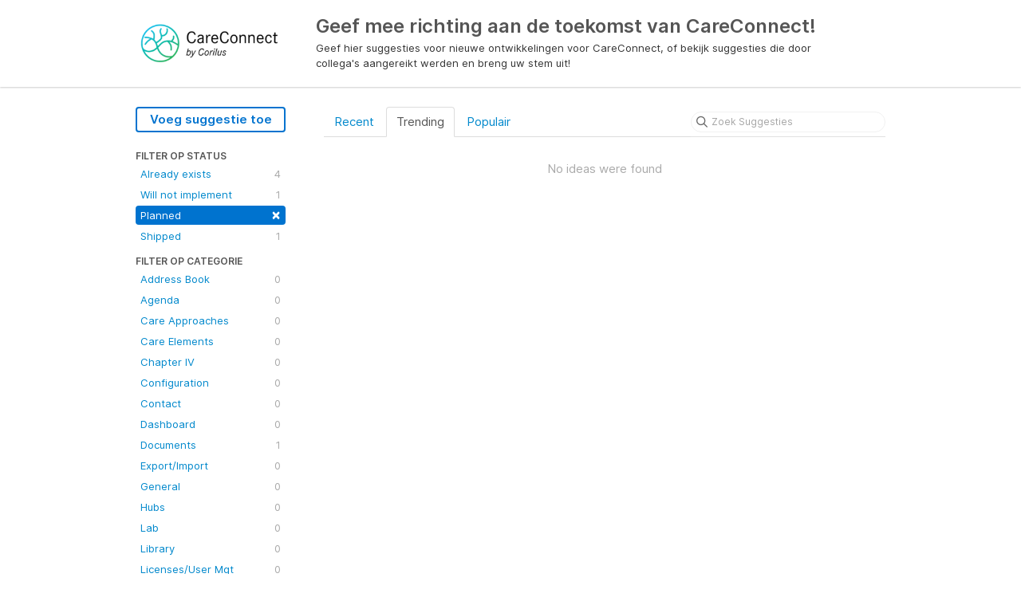

--- FILE ---
content_type: text/html; charset=utf-8
request_url: https://careconnect.ideas.aha.io/?category=6452212587276648161&sort=trending&status=6001166983752519805
body_size: 4565
content:
<!DOCTYPE html>
<html lang="en">
  <head>
    <meta http-equiv="X-UA-Compatible" content="IE=edge" />
    <meta http-equiv="Content-Type" content="text/html charset=UTF-8" />
    <meta name="publishing" content="true">
    <title>Patient Details | Geef mee richting aan de toekomst van CareConnect!</title>
<meta name="description" content="Customer Feedback for Corilus - CareConnect . Add a new product idea or vote on an existing idea using the Corilus - CareConnect customer feedback form.">

    <script>
//<![CDATA[

      window.ahaLoaded = false;
      window.isIdeaPortal = true;
      window.portalAssets = {"js":["/assets/runtime-v2-1a23b44e9319f4b4ccda5144e13cc063.js","/assets/vendor-v2-293da6da4776292faeaa6dd52cfcbc6e.js","/assets/idea_portals-v2-59a4ad4c046371b25d9454387adfa820.js","/assets/idea_portals-v2-44ac7757dbb6e0b856a02394223cb3db.css"]};

//]]>
</script>
      <script>
    window.sentryRelease = window.sentryRelease || "9ac63716aa";
  </script>



      <link rel="stylesheet" href="https://cdn.aha.io/assets/idea_portals-v2-44ac7757dbb6e0b856a02394223cb3db.css" data-turbolinks-track="true" media="all" />
    <script src="https://cdn.aha.io/assets/runtime-v2-1a23b44e9319f4b4ccda5144e13cc063.js" data-turbolinks-track="true"></script>
    <script src="https://cdn.aha.io/assets/vendor-v2-293da6da4776292faeaa6dd52cfcbc6e.js" data-turbolinks-track="true"></script>
      <script src="https://cdn.aha.io/assets/idea_portals-v2-59a4ad4c046371b25d9454387adfa820.js" data-turbolinks-track="true"></script>
    <meta name="csrf-param" content="authenticity_token" />
<meta name="csrf-token" content="cd2_OUFWt2BAyJJEdnu43fcZGazrf7HfYfaoW1A8V8P_CiTd-TTof5MWaItsQvt9H69P6l987vQN-vbbf8tb3Q" />
    <meta name="viewport" content="width=device-width, initial-scale=1" />
    <meta name="locale" content="en" />
    <meta name="portal-token" content="bf2f65c6b9538d440e6d7d93b8cdaa7c" />
    <meta name="idea-portal-id" content="6498949769295574716" />


      <link rel="canonical" href="https://careconnect.ideas.aha.io/">
          <link rel="icon" href="https://careconnect.ideas.aha.io/portal-favicon.png?1513155035&amp;size=thumb16" />

  </head>
  <body class="ideas-portal public">
    
    <style>
  
</style>



      <header class="portal-aha-header">
      <div class="container">
        <a href="/ideas">
          <div class="logo pull-left">
            <img alt="Corilus - CareConnect Ideas Portal Logo" src="https://careconnect.ideas.aha.io/logo.png?i=1540911809" />
          </div>
        </a>
        <div class="title pull-left">
          <h1 class="">
            Geef mee richting aan de toekomst van CareConnect!
          </h1>
          <h3>
            <div class="aha-editor-field aha-editor-field-subtitle">
              <p>Geef hier suggesties voor nieuwe ontwikkelingen voor CareConnect, of bekijk suggesties die door collega's aangereikt werden en breng uw stem uit! </p>
            </div>
          </h3>
        </div>
        <div class="clearfix"></div>
      </div>
    </header>



<div class="container">
  <!-- Alerts in this file are used for the app and portals, they must not use the aha-alert web component -->




  <div class="portal-sidebar" id="portal-sidebar">
      <a class="btn btn-primary btn-outline add-idea-button" href="/ideas/new">Voeg suggestie toe</a>
    <button class="btn btn-link btn-navbar" data-show-text="Show menu" data-hide-text="Hide menu" type="button"></button>

    <div id="sidebar-rollup">
      <div class="my-ideas-filters-wrapper">
        
      </div>
        <div class="statuses-filters-wrapper">
          <h4>
            Filter op Status
          </h4>
          <ul class="statuses filters">
              <li>
  <a class="filter " data-url-param-toggle-name="status" data-url-param-toggle-value="6001166983749861123" data-url-param-toggle-remove="page" rel="nofollow" href="/?category=6452212587276648161&amp;sort=trending&amp;status=6001166983749861123">
    Already exists

    <span class="pull-right">
        4
    </span>
    <div class="clearfix"></div>
</a></li>

              <li>
  <a class="filter " data-url-param-toggle-name="status" data-url-param-toggle-value="6001166983750348036" data-url-param-toggle-remove="page" rel="nofollow" href="/?category=6452212587276648161&amp;sort=trending&amp;status=6001166983750348036">
    Will not implement

    <span class="pull-right">
        1
    </span>
    <div class="clearfix"></div>
</a></li>

              <li>
  <a class="filter active" data-url-param-toggle-name="status" data-url-param-toggle-value="6001166983752519805" data-url-param-toggle-remove="page" rel="nofollow" href="/?category=6452212587276648161&amp;sort=trending">
    Planned

    <span class="pull-right">
        <span class="close">&times;</span>
    </span>
    <div class="clearfix"></div>
</a></li>

              <li>
  <a class="filter " data-url-param-toggle-name="status" data-url-param-toggle-value="6001166983754160302" data-url-param-toggle-remove="page" rel="nofollow" href="/?category=6452212587276648161&amp;sort=trending&amp;status=6001166983754160302">
    Shipped

    <span class="pull-right">
        1
    </span>
    <div class="clearfix"></div>
</a></li>

          </ul>
        </div>
        <div class="categories-filters-wrapper">
          <h4>
            Filter op Categorie
          </h4>
          <ul class="categories filters">
                  <li id="category-6452220816942857603">
  <a class="filter category-filter" data-url-param-toggle-name="category" data-url-param-toggle-value="6452220816942857603" data-url-param-toggle-remove="project,page" href="/?category=6452220816942857603&amp;sort=trending&amp;status=6001166983752519805">
    <i class="category-collapser category-collapser--empty fa-solid fa-angle-right"></i>
    Address Book

    <span class="pull-right">
      <span class="close hide">&times;</span>
      <span class="category-count">0</span>
    </span>
    <div class="clearfix"></div>
</a>
</li>

  <li id="category-6626655396877507811">
  <a class="filter category-filter" data-url-param-toggle-name="category" data-url-param-toggle-value="6626655396877507811" data-url-param-toggle-remove="project,page" href="/?category=6626655396877507811&amp;sort=trending&amp;status=6001166983752519805">
    <i class="category-collapser category-collapser--empty fa-solid fa-angle-right"></i>
    Agenda

    <span class="pull-right">
      <span class="close hide">&times;</span>
      <span class="category-count">0</span>
    </span>
    <div class="clearfix"></div>
</a>
</li>

  <li id="category-6452212014287129315">
  <a class="filter category-filter" data-url-param-toggle-name="category" data-url-param-toggle-value="6452212014287129315" data-url-param-toggle-remove="project,page" href="/?category=6452212014287129315&amp;sort=trending&amp;status=6001166983752519805">
    <i class="category-collapser category-collapser--empty fa-solid fa-angle-right"></i>
    Care Approaches

    <span class="pull-right">
      <span class="close hide">&times;</span>
      <span class="category-count">0</span>
    </span>
    <div class="clearfix"></div>
</a>
</li>

  <li id="category-6452211966943024583">
  <a class="filter category-filter" data-url-param-toggle-name="category" data-url-param-toggle-value="6452211966943024583" data-url-param-toggle-remove="project,page" href="/?category=6452211966943024583&amp;sort=trending&amp;status=6001166983752519805">
    <i class="category-collapser category-collapser--empty fa-solid fa-angle-right"></i>
    Care Elements

    <span class="pull-right">
      <span class="close hide">&times;</span>
      <span class="category-count">0</span>
    </span>
    <div class="clearfix"></div>
</a>
</li>

  <li id="category-6452212779684935612">
  <a class="filter category-filter" data-url-param-toggle-name="category" data-url-param-toggle-value="6452212779684935612" data-url-param-toggle-remove="project,page" href="/?category=6452212779684935612&amp;sort=trending&amp;status=6001166983752519805">
    <i class="category-collapser category-collapser--empty fa-solid fa-angle-right"></i>
    Chapter IV

    <span class="pull-right">
      <span class="close hide">&times;</span>
      <span class="category-count">0</span>
    </span>
    <div class="clearfix"></div>
</a>
</li>

  <li id="category-6452212889511048241">
  <a class="filter category-filter" data-url-param-toggle-name="category" data-url-param-toggle-value="6452212889511048241" data-url-param-toggle-remove="project,page" href="/?category=6452212889511048241&amp;sort=trending&amp;status=6001166983752519805">
    <i class="category-collapser category-collapser--empty fa-solid fa-angle-right"></i>
    Configuration

    <span class="pull-right">
      <span class="close hide">&times;</span>
      <span class="category-count">0</span>
    </span>
    <div class="clearfix"></div>
</a>
</li>

  <li id="category-6452212053473948234">
  <a class="filter category-filter" data-url-param-toggle-name="category" data-url-param-toggle-value="6452212053473948234" data-url-param-toggle-remove="project,page" href="/?category=6452212053473948234&amp;sort=trending&amp;status=6001166983752519805">
    <i class="category-collapser category-collapser--empty fa-solid fa-angle-right"></i>
    Contact

    <span class="pull-right">
      <span class="close hide">&times;</span>
      <span class="category-count">0</span>
    </span>
    <div class="clearfix"></div>
</a>
</li>

  <li id="category-6452211894479610836">
  <a class="filter category-filter" data-url-param-toggle-name="category" data-url-param-toggle-value="6452211894479610836" data-url-param-toggle-remove="project,page" href="/?category=6452211894479610836&amp;sort=trending&amp;status=6001166983752519805">
    <i class="category-collapser category-collapser--empty fa-solid fa-angle-right"></i>
    Dashboard

    <span class="pull-right">
      <span class="close hide">&times;</span>
      <span class="category-count">0</span>
    </span>
    <div class="clearfix"></div>
</a>
</li>

  <li id="category-6452212089071337890">
  <a class="filter category-filter" data-url-param-toggle-name="category" data-url-param-toggle-value="6452212089071337890" data-url-param-toggle-remove="project,page" href="/?category=6452212089071337890&amp;sort=trending&amp;status=6001166983752519805">
    <i class="category-collapser category-collapser--empty fa-solid fa-angle-right"></i>
    Documents

    <span class="pull-right">
      <span class="close hide">&times;</span>
      <span class="category-count">1</span>
    </span>
    <div class="clearfix"></div>
</a>
</li>

  <li id="category-6452212697293064000">
  <a class="filter category-filter" data-url-param-toggle-name="category" data-url-param-toggle-value="6452212697293064000" data-url-param-toggle-remove="project,page" href="/?category=6452212697293064000&amp;sort=trending&amp;status=6001166983752519805">
    <i class="category-collapser category-collapser--empty fa-solid fa-angle-right"></i>
    Export/Import

    <span class="pull-right">
      <span class="close hide">&times;</span>
      <span class="category-count">0</span>
    </span>
    <div class="clearfix"></div>
</a>
</li>

  <li id="category-6452212830446284054">
  <a class="filter category-filter" data-url-param-toggle-name="category" data-url-param-toggle-value="6452212830446284054" data-url-param-toggle-remove="project,page" href="/?category=6452212830446284054&amp;sort=trending&amp;status=6001166983752519805">
    <i class="category-collapser category-collapser--empty fa-solid fa-angle-right"></i>
    General

    <span class="pull-right">
      <span class="close hide">&times;</span>
      <span class="category-count">0</span>
    </span>
    <div class="clearfix"></div>
</a>
</li>

  <li id="category-6452212626223740860">
  <a class="filter category-filter" data-url-param-toggle-name="category" data-url-param-toggle-value="6452212626223740860" data-url-param-toggle-remove="project,page" href="/?category=6452212626223740860&amp;sort=trending&amp;status=6001166983752519805">
    <i class="category-collapser category-collapser--empty fa-solid fa-angle-right"></i>
    Hubs

    <span class="pull-right">
      <span class="close hide">&times;</span>
      <span class="category-count">0</span>
    </span>
    <div class="clearfix"></div>
</a>
</li>

  <li id="category-6452212159658773594">
  <a class="filter category-filter" data-url-param-toggle-name="category" data-url-param-toggle-value="6452212159658773594" data-url-param-toggle-remove="project,page" href="/?category=6452212159658773594&amp;sort=trending&amp;status=6001166983752519805">
    <i class="category-collapser category-collapser--empty fa-solid fa-angle-right"></i>
    Lab

    <span class="pull-right">
      <span class="close hide">&times;</span>
      <span class="category-count">0</span>
    </span>
    <div class="clearfix"></div>
</a>
</li>

  <li id="category-6452220040850176089">
  <a class="filter category-filter" data-url-param-toggle-name="category" data-url-param-toggle-value="6452220040850176089" data-url-param-toggle-remove="project,page" href="/?category=6452220040850176089&amp;sort=trending&amp;status=6001166983752519805">
    <i class="category-collapser category-collapser--empty fa-solid fa-angle-right"></i>
    Library

    <span class="pull-right">
      <span class="close hide">&times;</span>
      <span class="category-count">0</span>
    </span>
    <div class="clearfix"></div>
</a>
</li>

  <li id="category-6452212918626808311">
  <a class="filter category-filter" data-url-param-toggle-name="category" data-url-param-toggle-value="6452212918626808311" data-url-param-toggle-remove="project,page" href="/?category=6452212918626808311&amp;sort=trending&amp;status=6001166983752519805">
    <i class="category-collapser category-collapser--empty fa-solid fa-angle-right"></i>
    Licenses/User Mgt

    <span class="pull-right">
      <span class="close hide">&times;</span>
      <span class="category-count">0</span>
    </span>
    <div class="clearfix"></div>
</a>
</li>

  <li id="category-6452219919376263397">
  <a class="filter category-filter" data-url-param-toggle-name="category" data-url-param-toggle-value="6452219919376263397" data-url-param-toggle-remove="project,page" href="/?category=6452219919376263397&amp;sort=trending&amp;status=6001166983752519805">
    <i class="category-collapser category-collapser--empty fa-solid fa-angle-right"></i>
    Login/Logout

    <span class="pull-right">
      <span class="close hide">&times;</span>
      <span class="category-count">0</span>
    </span>
    <div class="clearfix"></div>
</a>
</li>

  <li id="category-6452212192330113031">
  <a class="filter category-filter" data-url-param-toggle-name="category" data-url-param-toggle-value="6452212192330113031" data-url-param-toggle-remove="project,page" href="/?category=6452212192330113031&amp;sort=trending&amp;status=6001166983752519805">
    <i class="category-collapser category-collapser--empty fa-solid fa-angle-right"></i>
    Medication

    <span class="pull-right">
      <span class="close hide">&times;</span>
      <span class="category-count">0</span>
    </span>
    <div class="clearfix"></div>
</a>
</li>

  <li id="category-6452212527359893830">
  <a class="filter category-filter" data-url-param-toggle-name="category" data-url-param-toggle-value="6452212527359893830" data-url-param-toggle-remove="project,page" href="/?category=6452212527359893830&amp;sort=trending&amp;status=6001166983752519805">
    <i class="category-collapser category-collapser--empty fa-solid fa-angle-right"></i>
    Messages

    <span class="pull-right">
      <span class="close hide">&times;</span>
      <span class="category-count">0</span>
    </span>
    <div class="clearfix"></div>
</a>
</li>

  <li id="category-6452212383099833693">
  <a class="filter category-filter" data-url-param-toggle-name="category" data-url-param-toggle-value="6452212383099833693" data-url-param-toggle-remove="project,page" href="/?category=6452212383099833693&amp;sort=trending&amp;status=6001166983752519805">
    <i class="category-collapser category-collapser--empty fa-solid fa-angle-right"></i>
    Notes

    <span class="pull-right">
      <span class="close hide">&times;</span>
      <span class="category-count">0</span>
    </span>
    <div class="clearfix"></div>
</a>
</li>

  <li id="category-6452212119763340241">
  <a class="filter category-filter" data-url-param-toggle-name="category" data-url-param-toggle-value="6452212119763340241" data-url-param-toggle-remove="project,page" href="/?category=6452212119763340241&amp;sort=trending&amp;status=6001166983752519805">
    <i class="category-collapser category-collapser--empty fa-solid fa-angle-right"></i>
    Parameters

    <span class="pull-right">
      <span class="close hide">&times;</span>
      <span class="category-count">1</span>
    </span>
    <div class="clearfix"></div>
</a>
</li>

  <li id="category-6452212587276648161">
  <a class="filter category-filter" data-url-param-toggle-name="category" data-url-param-toggle-value="6452212587276648161" data-url-param-toggle-remove="project,page" href="/?category=6452212587276648161&amp;sort=trending&amp;status=6001166983752519805">
    <i class="category-collapser category-collapser--empty fa-solid fa-angle-right"></i>
    Patient Details

    <span class="pull-right">
      <span class="close hide">&times;</span>
      <span class="category-count">0</span>
    </span>
    <div class="clearfix"></div>
</a>
</li>

  <li id="category-6452212331702984760">
  <a class="filter category-filter" data-url-param-toggle-name="category" data-url-param-toggle-value="6452212331702984760" data-url-param-toggle-remove="project,page" href="/?category=6452212331702984760&amp;sort=trending&amp;status=6001166983752519805">
    <i class="category-collapser category-collapser--empty fa-solid fa-angle-right"></i>
    Patient Info

    <span class="pull-right">
      <span class="close hide">&times;</span>
      <span class="category-count">0</span>
    </span>
    <div class="clearfix"></div>
</a>
</li>

  <li id="category-6452212363384061350">
  <a class="filter category-filter" data-url-param-toggle-name="category" data-url-param-toggle-value="6452212363384061350" data-url-param-toggle-remove="project,page" href="/?category=6452212363384061350&amp;sort=trending&amp;status=6001166983752519805">
    <i class="category-collapser category-collapser--empty fa-solid fa-angle-right"></i>
    Planning

    <span class="pull-right">
      <span class="close hide">&times;</span>
      <span class="category-count">0</span>
    </span>
    <div class="clearfix"></div>
</a>
</li>

  <li id="category-6452212416177717772">
  <a class="filter category-filter" data-url-param-toggle-name="category" data-url-param-toggle-value="6452212416177717772" data-url-param-toggle-remove="project,page" href="/?category=6452212416177717772&amp;sort=trending&amp;status=6001166983752519805">
    <i class="category-collapser category-collapser--empty fa-solid fa-angle-right"></i>
    Pregnancy

    <span class="pull-right">
      <span class="close hide">&times;</span>
      <span class="category-count">0</span>
    </span>
    <div class="clearfix"></div>
</a>
</li>

  <li id="category-6452220840701421842">
  <a class="filter category-filter" data-url-param-toggle-name="category" data-url-param-toggle-value="6452220840701421842" data-url-param-toggle-remove="project,page" href="/?category=6452220840701421842&amp;sort=trending&amp;status=6001166983752519805">
    <i class="category-collapser category-collapser--empty fa-solid fa-angle-right"></i>
    Printing

    <span class="pull-right">
      <span class="close hide">&times;</span>
      <span class="category-count">0</span>
    </span>
    <div class="clearfix"></div>
</a>
</li>

  <li id="category-6452212661607547245">
  <a class="filter category-filter" data-url-param-toggle-name="category" data-url-param-toggle-value="6452212661607547245" data-url-param-toggle-remove="project,page" href="/?category=6452212661607547245&amp;sort=trending&amp;status=6001166983752519805">
    <i class="category-collapser category-collapser--empty fa-solid fa-angle-right"></i>
    Privacy Management

    <span class="pull-right">
      <span class="close hide">&times;</span>
      <span class="category-count">1</span>
    </span>
    <div class="clearfix"></div>
</a>
</li>

  <li id="category-6452212740906083900">
  <a class="filter category-filter" data-url-param-toggle-name="category" data-url-param-toggle-value="6452212740906083900" data-url-param-toggle-remove="project,page" href="/?category=6452212740906083900&amp;sort=trending&amp;status=6001166983752519805">
    <i class="category-collapser category-collapser--empty fa-solid fa-angle-right"></i>
    Reimbursement

    <span class="pull-right">
      <span class="close hide">&times;</span>
      <span class="category-count">0</span>
    </span>
    <div class="clearfix"></div>
</a>
</li>

  <li id="category-6452212287130916336">
  <a class="filter category-filter" data-url-param-toggle-name="category" data-url-param-toggle-value="6452212287130916336" data-url-param-toggle-remove="project,page" href="/?category=6452212287130916336&amp;sort=trending&amp;status=6001166983752519805">
    <i class="category-collapser category-collapser--empty fa-solid fa-angle-right"></i>
    Risks

    <span class="pull-right">
      <span class="close hide">&times;</span>
      <span class="category-count">0</span>
    </span>
    <div class="clearfix"></div>
</a>
</li>

  <li id="category-6452230817705932671">
  <a class="filter category-filter" data-url-param-toggle-name="category" data-url-param-toggle-value="6452230817705932671" data-url-param-toggle-remove="project,page" href="/?category=6452230817705932671&amp;sort=trending&amp;status=6001166983752519805">
    <i class="category-collapser category-collapser--empty fa-solid fa-angle-right"></i>
    Statistics

    <span class="pull-right">
      <span class="close hide">&times;</span>
      <span class="category-count">0</span>
    </span>
    <div class="clearfix"></div>
</a>
</li>

  <li id="category-6452240740559457154">
  <a class="filter category-filter" data-url-param-toggle-name="category" data-url-param-toggle-value="6452240740559457154" data-url-param-toggle-remove="project,page" href="/?category=6452240740559457154&amp;sort=trending&amp;status=6001166983752519805">
    <i class="category-collapser category-collapser--empty fa-solid fa-angle-right"></i>
    Stubbing

    <span class="pull-right">
      <span class="close hide">&times;</span>
      <span class="category-count">0</span>
    </span>
    <div class="clearfix"></div>
</a>
</li>

  <li id="category-6452212465875607580">
  <a class="filter category-filter" data-url-param-toggle-name="category" data-url-param-toggle-value="6452212465875607580" data-url-param-toggle-remove="project,page" href="/?category=6452212465875607580&amp;sort=trending&amp;status=6001166983752519805">
    <i class="category-collapser category-collapser--empty fa-solid fa-angle-right"></i>
    Substitution

    <span class="pull-right">
      <span class="close hide">&times;</span>
      <span class="category-count">0</span>
    </span>
    <div class="clearfix"></div>
</a>
</li>

  <li id="category-6566548581741972378">
  <a class="filter category-filter" data-url-param-toggle-name="category" data-url-param-toggle-value="6566548581741972378" data-url-param-toggle-remove="project,page" href="/?category=6566548581741972378&amp;sort=trending&amp;status=6001166983752519805">
    <i class="category-collapser category-collapser--empty fa-solid fa-angle-right"></i>
    Tarification

    <span class="pull-right">
      <span class="close hide">&times;</span>
      <span class="category-count">2</span>
    </span>
    <div class="clearfix"></div>
</a>
</li>

  <li id="category-6452212491908492427">
  <a class="filter category-filter" data-url-param-toggle-name="category" data-url-param-toggle-value="6452212491908492427" data-url-param-toggle-remove="project,page" href="/?category=6452212491908492427&amp;sort=trending&amp;status=6001166983752519805">
    <i class="category-collapser category-collapser--empty fa-solid fa-angle-right"></i>
    Tasks

    <span class="pull-right">
      <span class="close hide">&times;</span>
      <span class="category-count">0</span>
    </span>
    <div class="clearfix"></div>
</a>
</li>

  <li id="category-6452212226768977049">
  <a class="filter category-filter" data-url-param-toggle-name="category" data-url-param-toggle-value="6452212226768977049" data-url-param-toggle-remove="project,page" href="/?category=6452212226768977049&amp;sort=trending&amp;status=6001166983752519805">
    <i class="category-collapser category-collapser--empty fa-solid fa-angle-right"></i>
    Treatments

    <span class="pull-right">
      <span class="close hide">&times;</span>
      <span class="category-count">0</span>
    </span>
    <div class="clearfix"></div>
</a>
</li>

  <li id="category-6452220090689333350">
  <a class="filter category-filter" data-url-param-toggle-name="category" data-url-param-toggle-value="6452220090689333350" data-url-param-toggle-remove="project,page" href="/?category=6452220090689333350&amp;sort=trending&amp;status=6001166983752519805">
    <i class="category-collapser category-collapser--empty fa-solid fa-angle-right"></i>
    UI

    <span class="pull-right">
      <span class="close hide">&times;</span>
      <span class="category-count">0</span>
    </span>
    <div class="clearfix"></div>
</a>
</li>

  <li id="category-6452220068976350092">
  <a class="filter category-filter" data-url-param-toggle-name="category" data-url-param-toggle-value="6452220068976350092" data-url-param-toggle-remove="project,page" href="/?category=6452220068976350092&amp;sort=trending&amp;status=6001166983752519805">
    <i class="category-collapser category-collapser--empty fa-solid fa-angle-right"></i>
    Usability

    <span class="pull-right">
      <span class="close hide">&times;</span>
      <span class="category-count">0</span>
    </span>
    <div class="clearfix"></div>
</a>
</li>

  <li id="category-6452212257667128906">
  <a class="filter category-filter" data-url-param-toggle-name="category" data-url-param-toggle-value="6452212257667128906" data-url-param-toggle-remove="project,page" href="/?category=6452212257667128906&amp;sort=trending&amp;status=6001166983752519805">
    <i class="category-collapser category-collapser--empty fa-solid fa-angle-right"></i>
    Vaccinations

    <span class="pull-right">
      <span class="close hide">&times;</span>
      <span class="category-count">0</span>
    </span>
    <div class="clearfix"></div>
</a>
</li>


          </ul>
            <script>
//<![CDATA[

              $("#category-6452212587276648161 .filter:first").addClass("active")
              $("#category-6452212587276648161 .close:first").removeClass("hide")
              $("#category-6452212587276648161 .category-count:first").addClass("hide")

//]]>
</script>        </div>
        <div class="signup-link">
      <a class="login-link" href="/portal_session/new">Log in  / Meld je aan</a>
      <div class="login-popover popover portal-user">
        <!-- Alerts in this file are used for the app and portals, they must not use the aha-alert web component -->






<div class="email-popover ">
  <div class="arrow tooltip-arrow"></div>
  <form class="form-horizontal" action="/auth/redirect_to_auth" accept-charset="UTF-8" data-remote="true" method="post"><input type="hidden" name="authenticity_token" value="Vn2AB2BsWjyHZPX_SWBwqaFw__6IDkrTJabSvCLthYbJorlH9ZGIP4GvctKTn_LW5q6jE7VydB3XHQORbKlO9Q" autocomplete="off" />
    <h3>Identify yourself with your email address</h3>
    <div class="control-group">
        <label class="control-label" for="sessions_email">Email address</label>
      <div class="controls">
        <input type="text" name="sessions[email]" id="email" placeholder="Email address" autocomplete="off" class="input-block-level" autofocus="autofocus" aria-required="true" />
      </div>
    </div>
    <div class="extra-fields"></div>

    <div class="control-group">
      <div class="controls">
        <input type="submit" name="commit" value="Next" class="btn btn-outline btn-primary pull-left" id="vote" data-disable-with="Sending…" />
      </div>
    </div>
    <div class="clearfix"></div>
</form></div>

      </div>
  </div>

    </div>
  </div>
  <div class="portal-content">
    <div class="portal-nav">
      <ul class="nav nav-tabs">
            <li class="">
              <a data-url-param-toggle-name="sort" data-url-param-toggle-value="recent" data-url-param-toggle-remove="page" rel="nofollow" href="/?category=6452212587276648161&amp;sort=recent&amp;status=6001166983752519805">Recent</a>
            </li>
            <li class="active">
              <a data-url-param-toggle-name="sort" data-url-param-toggle-value="trending" data-url-param-toggle-remove="page" rel="nofollow" href="/?category=6452212587276648161&amp;status=6001166983752519805">Trending</a>
            </li>
            <li class="">
              <a data-url-param-toggle-name="sort" data-url-param-toggle-value="popular" data-url-param-toggle-remove="page" rel="nofollow" href="/?category=6452212587276648161&amp;sort=popular&amp;status=6001166983752519805">Populair</a>
            </li>
      </ul>
      <div class="search-form">
  <form class="form-horizontal idea-search-form" action="/ideas/search" accept-charset="UTF-8" method="get">
    <div class="search-field">
      <input type="text" name="query" id="query" class="input-medium search-query" placeholder="Zoek Suggesties" aria-label="Zoek Suggesties" />
      <a class="fa-regular fa-circle-xmark clear-button" style="display:none;" href="/ideas"></a>
    </div>
</form></div>

    </div>

    <ul class="list-ideas ideas">
        <p class="none">No ideas were found</p>
    </ul>
    

  </div>
</div>


      <div class="portal-aha-footer">
      <div class="container">
        <footer>
          <div class="powered-by">
            Idea management by <a href="https://www.aha.io/ideas/overview?utm_source=ideas-portal" target="_blank">Aha!</a>

          </div>
        </footer>
      </div>
    </div>




    <div class="modal hide fade" id="modal-window"></div>
  </body>
</html>

